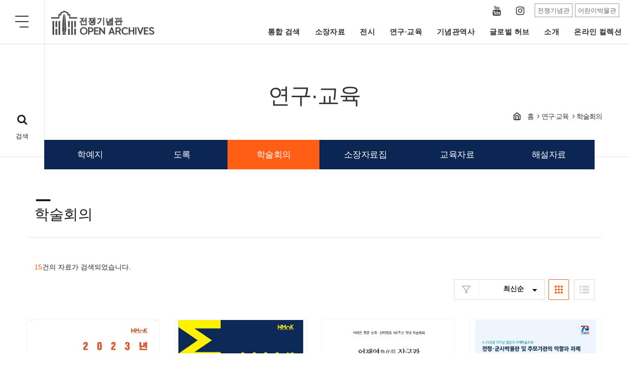

--- FILE ---
content_type: text/html;charset=UTF-8
request_url: https://archives.warmemo.or.kr:8443/rsrch/list/rsrchList.do;jsessionid=52834233CC7F1255D6464E5997ADEC20?MID=UM00022
body_size: 130582
content:




<!DOCTYPE html>
<html lang="ko">
<head>
	<meta charset="utf-8">
	<meta name="viewport" content="width=device-width, initial-scale=1.0">
	<meta http-equiv="X-UA-Compatible" content="IE=edge">
	<meta name="description" content="">
	<meta name="author" content="">
	<link rel="icon" href="/assets/images/favicon.png;jsessionid=18E4A74F71DAB62FABC5BC4678A3CB9E">
	<!-- Style for pdfObject -->
	<style>
		.pdfobject-container { height: 100rem; border: 0.2rem solid rgba(0,0,0,.1); }
	</style>

	<title></title>
	<!-- font CSS -->
	<link href="/assets/fonts/fonts.css;jsessionid=18E4A74F71DAB62FABC5BC4678A3CB9E" rel="stylesheet">
	<!-- Bootstrap v3.4.1 CSS -->
	<link href="/assets/css/bootstrap.min.css;jsessionid=18E4A74F71DAB62FABC5BC4678A3CB9E" rel="stylesheet">
	<!-- design css style -->
	<link href="/assets/css/design.css;jsessionid=18E4A74F71DAB62FABC5BC4678A3CB9E" rel="stylesheet">
	<!-- magnific popup style -->
	<link rel="stylesheet" href="/assets/css/magnific-popup.css;jsessionid=18E4A74F71DAB62FABC5BC4678A3CB9E">
	<!-- bxSlider for videoSlider -->
	<link href="/assets/css/jquery.bxslider.min.css;jsessionid=18E4A74F71DAB62FABC5BC4678A3CB9E" rel="stylesheet">
	<!-- viewer.js css -->
	<link href="/assets/js/viewerjs/dist/viewer.min.css;jsessionid=18E4A74F71DAB62FABC5BC4678A3CB9E" rel="stylesheet">

	<link href="https://vjs.zencdn.net/7.8.4/video-js.css" rel="stylesheet" />
	<!--[if lt IE 9]>
	<script src="/assets/js/html5shiv.min.js;jsessionid=18E4A74F71DAB62FABC5BC4678A3CB9E"></script>
	<script src="/assets/js/respond.min.js;jsessionid=18E4A74F71DAB62FABC5BC4678A3CB9E"></script>
	<![endif]-->

    <!-- Bootstrap core JavaScript
    ================================================== -->
    <!-- Placed at the end of the document so the pages load faster -->
    <script async src="https://www.googletagmanager.com/gtag/js?id=G-WW0M2EGDPQ"></script>
	<script>
  		window.dataLayer = window.dataLayer || [];
  		function gtag(){dataLayer.push(arguments);}
  		gtag('js', new Date());
  		gtag('config', 'G-WW0M2EGDPQ');
	</script>

    <script src="https://code.jquery.com/jquery-1.12.4.min.js" integrity="sha384-nvAa0+6Qg9clwYCGGPpDQLVpLNn0fRaROjHqs13t4Ggj3Ez50XnGQqc/r8MhnRDZ" crossorigin="anonymous"></script>
    <script>window.jQuery || document.write('<script src="/assets/js/jquery.min.js;jsessionid=18E4A74F71DAB62FABC5BC4678A3CB9E"><\/script>')</script>
    <script src="/assets/js/bootstrap.min.js;jsessionid=18E4A74F71DAB62FABC5BC4678A3CB9E"></script>
    <!-- design js -->
    <script src="/assets/js/design.js;jsessionid=18E4A74F71DAB62FABC5BC4678A3CB9E"></script>
    <!-- common js -->
    <script src="/assets/js/common.js;jsessionid=18E4A74F71DAB62FABC5BC4678A3CB9E"></script>
    <!-- sly js -->
    <script src="/assets/js/sly.min.js;jsessionid=18E4A74F71DAB62FABC5BC4678A3CB9E"></script>
    <!-- magnific Popup js -->
    <script src="/assets/js/jquery.magnific-popup.min.js;jsessionid=18E4A74F71DAB62FABC5BC4678A3CB9E"></script>
    <!-- File Download js -->
    <script src="/assets/js/jquery.fileDownload.js;jsessionid=18E4A74F71DAB62FABC5BC4678A3CB9E"></script>
    <!-- jsZip js -->
    <script src="/assets/js/jszip.min.js;jsessionid=18E4A74F71DAB62FABC5BC4678A3CB9E"></script>
    <!-- jsZip Utils js -->
    <script src="/assets/js/jszip-utils.min.js;jsessionid=18E4A74F71DAB62FABC5BC4678A3CB9E"></script>
    <!-- fileSaver js -->
    <script src="/assets/js/FileSaver.min.js;jsessionid=18E4A74F71DAB62FABC5BC4678A3CB9E"></script>
    <!-- pdfobject js -->
    <script src="/assets/js/pdfobject.min.js;jsessionid=18E4A74F71DAB62FABC5BC4678A3CB9E"></script>
    <script src="/assets/pdfjs-2.3.200-dist/build/pdf.js;jsessionid=18E4A74F71DAB62FABC5BC4678A3CB9E"></script>
    <script src="/assets/pdfjs-2.3.200-dist/web/viewer.js;jsessionid=18E4A74F71DAB62FABC5BC4678A3CB9E"></script>
    <!-- printThis.js -->
    <script src="/assets/js/printThis.js;jsessionid=18E4A74F71DAB62FABC5BC4678A3CB9E"></script>
    <!-- bxSlider for VideoSlide -->
    <script src="/assets/js/jquery.bxslider.min.js;jsessionid=18E4A74F71DAB62FABC5BC4678A3CB9E"></script>
    <!-- fitVid for reSizeVideo -->
    <script src="/assets/js/jquery.fitvids.js;jsessionid=18E4A74F71DAB62FABC5BC4678A3CB9E"></script>

    <script src="/assets/js/jquery.bpopup.js;jsessionid=18E4A74F71DAB62FABC5BC4678A3CB9E"></script>
    <!-- viewer.js  -->
	<script src="/assets/js/viewerjs/dist/viewer.min.js;jsessionid=18E4A74F71DAB62FABC5BC4678A3CB9E"></script>

	<script src="https://vjs.zencdn.net/ie8/1.1.2/videojs-ie8.min.js"></script>
</head>
<body>
    <div class="skip">
        <dl>
            <dt>바로가기메뉴</dt>
            <dd><a href="#header">주요메뉴 바로가기</a></dd>
            <dd><a href="#content">본문바로가기</a></dd>
            <dd><a href="#footer">하단메뉴 바로가기</a></dd>
        </dl>
    </div>
    <div class="wrapper">
        <!-- =========================
            Header
        =========================== -->
        <header id="header" class="header header-transparent">
            <nav class="navbar navbar-expand-lg sticky-navbar">
                <div class="container-fluid">
                    <button class="navbar-toggler btn-fullmenu-toggle" type="button">
                        <span class="menu-lines"><span></span></span>
                    </button>
                    <a class="navbar-brand" href="/index.do;jsessionid=18E4A74F71DAB62FABC5BC4678A3CB9E">
                        <img src="/assets/images/logo/logo.png;jsessionid=18E4A74F71DAB62FABC5BC4678A3CB9E" class="logo-light" alt="logo">
                        <img src="/assets/images/logo/logo_mobile.png;jsessionid=18E4A74F71DAB62FABC5BC4678A3CB9E" class="logo-dark" alt="logo">
                    </a>
                    <a href="#" class="module__btn-search"><i class="fa fa-search"></i><span>검색</span></a>
                    <div class="collapse navbar-collapse" id="mainNavigation">
                        <ul class="navbar-nav">
                            
                                
                                    <li class="nav__item"><a href="/intgsrch/intgsrchArchv.do;jsessionid=18E4A74F71DAB62FABC5BC4678A3CB9E?MID=UM00045" class="nav__item-link">통합 검색</a></li>
                                
                            
                                
                            
                                
                            
                                
                                    <li class="nav__item"><a href="/pss/media/pssMediaList.do;jsessionid=18E4A74F71DAB62FABC5BC4678A3CB9E?MID=UM00014" class="nav__item-link">소장자료</a></li>
                                
                            
                                
                            
                                
                            
                                
                            
                                
                            
                                
                            
                                
                                    <li class="nav__item"><a href="/exbi/prmn/exbiPrmnList.do;jsessionid=18E4A74F71DAB62FABC5BC4678A3CB9E?MID=UM00032" class="nav__item-link">전시</a></li>
                                
                            
                                
                            
                                
                            
                                
                            
                                
                            
                                
                            
                                
                            
                                
                            
                                
                            
                                
                            
                                
                                    <li class="nav__item"><a href="/rsrch/main/rsrchMain.do;jsessionid=18E4A74F71DAB62FABC5BC4678A3CB9E?MID=UM00004" class="nav__item-link">연구·교육</a></li>
                                
                            
                                
                            
                                
                            
                                
                            
                                
                            
                                
                            
                                
                            
                                
                                    <li class="nav__item"><a href="/hist/tme/histTmeLineList.do;jsessionid=18E4A74F71DAB62FABC5BC4678A3CB9E?MID=UM00026" class="nav__item-link">기념관역사</a></li>
                                
                            
                                
                            
                                
                            
                                
                            
                                
                            
                                
                            
                                
                            
                                
                            
                                
                                    <li class="nav__item"><a href="/glbalhub/dmstcDgtlArchv.do;jsessionid=18E4A74F71DAB62FABC5BC4678A3CB9E?MID=UM00049" class="nav__item-link">글로벌 허브</a></li>
                                
                            
                                
                            
                                
                            
                                
                            
                                
                                    <li class="nav__item"><a href="/intrdct/intrdctArchv.do;jsessionid=18E4A74F71DAB62FABC5BC4678A3CB9E?MID=UM00028" class="nav__item-link">소개</a></li>
                                
                            
                                
                            
                                
                            
                                
                            
                            <li class="nav__item"><a href="/index.do?menu=online" class="nav__item-link" id="online">온라인 컬렉션</a></li>
                        </ul>
                        <div class="navbar-modules">
                            <ul class="modules__list modules__list-social">
    
                                <li><a href="https://www.youtube.com/channel/UClEbJ_3EMk26pJ3Qun7QRMw?view_as=subscriber" target="_blank" class="module__btn-sns"><span class="icon icn-youtube">YouTube</span></a></li>
                                <li><a href="https://www.instagram.com/warmemorialofkorea" target="_blank" class="module__btn-sns"><span class="icon icn-instagram">Instagram</span></a></li>
    
                            </ul>
                            <ul class="modules__list modules__list-familysite">
                                <li><a href="https://www.warmemo.or.kr" target="_blank" class="module__btn">전쟁기념관</a></li>
                                <li><a href="https://www.warmemo.or.kr/kids" target="_blank" class="module__btn">어린이박물관</a></li>
                            </ul>
                        </div><!-- /.navbar-modules -->
                    </div><!-- /.navbar-collapse -->
                </div><!-- /.container-fluid -->
            </nav><!-- /.navabr -->
        </header><!-- /.Header -->
        <!-- ========================
           page title
        =========================== -->
        <section id="pageTitle" class="page-title"><!-- bg-overlay bg-parallax-->
            <!--div class="bg-img"><img src="/assets/images/background/subheader01.png;jsessionid=18E4A74F71DAB62FABC5BC4678A3CB9E" alt=""></div-->
            <div class="container">
                <div class="row">
                    <div class="col-sm-12">
                        <!-- title -->
                        <h1 class="pagetitle__heading">연구·교육</h1>
                        <!-- nav path -->
                        <div class="breadcrumb-wrap" aria-label="breadcrumb">
                            <ol class="breadcrumb">
                                <li class="breadcrumb-item"><a href="/index.do;jsessionid=18E4A74F71DAB62FABC5BC4678A3CB9E">홈</a></li>
                                
                                    
                                        
                                            <li class="breadcrumb-item"><a href="/rsrch/main/rsrchMain.do;jsessionid=18E4A74F71DAB62FABC5BC4678A3CB9E?MID=UM00004">연구·교육</a></li>
                                        
                                        
                                    
                                
                                    
                                        
                                        
                                            <li class="breadcrumb-item active" aria-current="page">학술회의</li>
                                        
                                    
                                
                            </ol>
                        </div><!--breadcrumb-wrap-->
                    </div><!-- /.col-xl-7 -->
                </div><!-- /.row -->
            </div><!-- /.container -->
        </section><!-- /.page-title -->
        <!-- ========================
           2,3depth sub menu
        =========================== -->
        <div class="navbar-sub">
            <div class="container">
                <!-- 2depth menu -->
                <div class="navbar-2epth-wrap clearfix">
                    <h2 class="current-2depth-title">메뉴 펼쳐보기</h2>
                    <button id="dLabelc" class="btn__menu-more btn__menu-more_1" aria-haspopup="true" aria-expanded="false"><span class="icon icn-ellipsis-h"></span></button>
                    <ul class="nav navbar-nav navbar-sub-menu navbar-sub-menu_1" aria-labelledby="dLabel">
                        
                        
                            
                        
                            
                        
                            
                        
                            
                        
                            
                        
                            
                        
                            
                        
                            
                        
                            
                        
                            
                        
                            
                        
                            
                        
                            
                        
                            
                        
                            
                        
                            
                        
                            
                        
                            
                        
                            
                        
                            
                        
                            
                                <li><a href="/rsrch/list/rsrchList.do;jsessionid=18E4A74F71DAB62FABC5BC4678A3CB9E?MID=UM00020" >학예지</a></li>
                            
                        
                            
                                <li><a href="/rsrch/list/rsrchList.do;jsessionid=18E4A74F71DAB62FABC5BC4678A3CB9E?MID=UM00021" >도록</a></li>
                            
                        
                            
                                <li><a href="/rsrch/list/rsrchList.do;jsessionid=18E4A74F71DAB62FABC5BC4678A3CB9E?MID=UM00022" class="active">학술회의</a></li>
                            
                        
                            
                                <li><a href="/rsrch/list/rsrchList.do;jsessionid=18E4A74F71DAB62FABC5BC4678A3CB9E?MID=UM00023" >소장자료집</a></li>
                            
                        
                            
                                <li><a href="/rsrch/list/rsrchList.do;jsessionid=18E4A74F71DAB62FABC5BC4678A3CB9E?MID=UM00024" >교육자료</a></li>
                            
                        
                            
                                <li><a href="/rsrch/list/rsrchList.do;jsessionid=18E4A74F71DAB62FABC5BC4678A3CB9E?MID=UM00025" >해설자료</a></li>
                            
                        
                            
                        
                            
                        
                            
                        
                            
                        
                            
                        
                            
                        
                            
                        
                            
                        
                            
                        
                            
                        
                            
                        
                            
                        
                            
                        
                            
                        
                            
                        
                            
                        
                    </ul>
                </div><!--navbar-2epth-->
                
                
                
                
                    
                
                    
                
                    
                
                    
                
                    
                
                    
                
                    
                
                    
                
                    
                
                    
                
                    
                
                    
                
                    
                
                    
                
                    
                
                    
                
                    
                
                    
                
                    
                
                    
                
                    
                
                    
                
                    
                
                    
                
                    
                
                    
                
                    
                
                    
                
                    
                
                    
                
                    
                
                    
                
                    
                
                    
                
                    
                
                    
                
                    
                
                    
                
                    
                
                    
                
                    
                
                    
                
                
                
            </div><!-- /.container -->
        </div><!--navbar-sub-->
        <!--------------------------------------------------------
        Start Contents Body
        --------------------------------------------------------->
        
	
    
    
    

    <!--------------------------------------------------------
    contents subject
    --------------------------------------------------------->
    <div class="page-header">
      <div class="container">
        <h3>학술회의</h3>
      </div><!--<!--container-->
    </div><!--tabs-wrap-->
    <!--------------------------------------------------------
    Start Contents
    --------------------------------------------------------->
    <main id="content" class="contents">
      <div class="container">
        <!-- container here --> 
        <div class="data-header-wrap">
          <div class="total-wrap">
          
          	
          	
          		<p><span>15</span>건의 자료가 검색되었습니다.</p>
          	
          
          </div>

		<div class="filter-wrap">
		  <div class="selectbox">
		    <label for="data-sort1">정렬기준</label>
		    <select class="selectbox-custom" onchange="sortOption(this)" id="data-sort1">
		      <option value="UPDT_TS"  id="recent">최신순</option>
		      <option value="REGST_TS" id="regsted">오래된 순</option>
		    </select>
		  </div>
		  <a href="javascript:void(0);" onclick="listViewChanger(this.id)" class="list-type list-album" id="listAlbum">앨범형</a>
		  <a href="javascript:void(0);" onclick="listViewChanger(this.id)"class="list-type list-list active" id="listList">목록형</a>
		</div>
		</div>

        <!--------------------------------------------------------
        Start Footer
        --------------------------------------------------------->
        <div class="row data-list-wrap listy-type01">
        <div class="row data-list-wrap" id="data-list-wrap">
          <!--Start repeat-->
          <div id="albumListArea">
          
	        <div class="col-xs-6 col-sm-3 col-md-3">
            <div class="data-wrap">
              <figure>
                <div class="figure-img">
                  <a href="/rsrch/detail/rsrchDetail.do?MID=UM00022&archvNttNo=6351" class="thumb"><img src="/common/mediaServiceView.do;jsessionid=18E4A74F71DAB62FABC5BC4678A3CB9E?uniqFileId=hZx6Ff523wxgjjwqQi3A" alt="기증자료집 II" class="img-responsive"></a>
                </div><!--/.figure-img-->
                
                <figcation class="caption">
                  <h4><a href="/rsrch/detail/rsrchDetail.do?MID=UM00022&archvNttNo=6351">2023년 정전협정 및 한미동맹 70주년 학술회의: 1953-2023년 한반도, 남북 군사관계의 과거‧현재‧미래</a></h4>
                </figcation>
                
              </figure>
              	  
            </div>
          </div>
	      
	        <div class="col-xs-6 col-sm-3 col-md-3">
            <div class="data-wrap">
              <figure>
                <div class="figure-img">
                  <a href="/rsrch/detail/rsrchDetail.do?MID=UM00022&archvNttNo=6350" class="thumb"><img src="/common/mediaServiceView.do;jsessionid=18E4A74F71DAB62FABC5BC4678A3CB9E?uniqFileId=exQXacMVdRLTCFaArAIR" alt="기증자료집 II" class="img-responsive"></a>
                </div><!--/.figure-img-->
                
                <figcation class="caption">
                  <h4><a href="/rsrch/detail/rsrchDetail.do?MID=UM00022&archvNttNo=6350">2023년 전쟁기념사업회 특별 학술회의: 전쟁 도미노, 제3차 세계대전으로 가나?</a></h4>
                </figcation>
                
              </figure>
              	  
            </div>
          </div>
	      
	        <div class="col-xs-6 col-sm-3 col-md-3">
            <div class="data-wrap">
              <figure>
                <div class="figure-img">
                  <a href="/rsrch/detail/rsrchDetail.do?MID=UM00022&archvNttNo=5574" class="thumb"><img src="/common/mediaServiceView.do;jsessionid=18E4A74F71DAB62FABC5BC4678A3CB9E?uniqFileId=immK9D0YwJTuUOiJGm9r" alt="기증자료집 II" class="img-responsive"></a>
                </div><!--/.figure-img-->
                
                <figcation class="caption">
                  <h4><a href="/rsrch/detail/rsrchDetail.do?MID=UM00022&archvNttNo=5574">어재연 장군 순국·신미양요 150주년 기념 학술회의: 어재연 장군과 신미양요의 재조명</a></h4>
                </figcation>
                
              </figure>
              	  
            </div>
          </div>
	      
	        <div class="col-xs-6 col-sm-3 col-md-3">
            <div class="data-wrap">
              <figure>
                <div class="figure-img">
                  <a href="/rsrch/detail/rsrchDetail.do?MID=UM00022&archvNttNo=4869" class="thumb"><img src="/common/mediaServiceView.do;jsessionid=18E4A74F71DAB62FABC5BC4678A3CB9E?uniqFileId=3LDKlaiZ8Yuvyfr7B4mK" alt="기증자료집 II" class="img-responsive"></a>
                </div><!--/.figure-img-->
                
                <figcation class="caption">
                  <h4><a href="/rsrch/detail/rsrchDetail.do?MID=UM00022&archvNttNo=4869">6·25전쟁 70주년 참전국 국제학술회의: 전쟁·군사박물관 및 추모기관의 역할과 과제</a></h4>
                </figcation>
                
              </figure>
              	  
            </div>
          </div>
	      
	        <div class="col-xs-6 col-sm-3 col-md-3">
            <div class="data-wrap">
              <figure>
                <div class="figure-img">
                  <a href="/rsrch/detail/rsrchDetail.do?MID=UM00022&archvNttNo=3767" class="thumb"><img src="/common/mediaServiceView.do;jsessionid=18E4A74F71DAB62FABC5BC4678A3CB9E?uniqFileId=TQf53CTquMT2a5Ljft0e" alt="기증자료집 II" class="img-responsive"></a>
                </div><!--/.figure-img-->
                
                <figcation class="caption">
                  <h4><a href="/rsrch/detail/rsrchDetail.do?MID=UM00022&archvNttNo=3767">2019년 전쟁·군사박물관 학술세미나</a></h4>
                </figcation>
                
              </figure>
              	  
            </div>
          </div>
	      
	        <div class="col-xs-6 col-sm-3 col-md-3">
            <div class="data-wrap">
              <figure>
                <div class="figure-img">
                  <a href="/rsrch/detail/rsrchDetail.do?MID=UM00022&archvNttNo=3768" class="thumb"><img src="/common/mediaServiceView.do;jsessionid=18E4A74F71DAB62FABC5BC4678A3CB9E?uniqFileId=zB0AyQ8X49goM8e0npDo" alt="기증자료집 II" class="img-responsive"></a>
                </div><!--/.figure-img-->
                
                <figcation class="caption">
                  <h4><a href="/rsrch/detail/rsrchDetail.do?MID=UM00022&archvNttNo=3768">부산전쟁사박물관 건립 관련 세미나 - 부산전쟁사박물관(가칭) 건립 의의 및 기대효과</a></h4>
                </figcation>
                
              </figure>
              	  
            </div>
          </div>
	      
	        <div class="col-xs-6 col-sm-3 col-md-3">
            <div class="data-wrap">
              <figure>
                <div class="figure-img">
                  <a href="/rsrch/detail/rsrchDetail.do?MID=UM00022&archvNttNo=3769" class="thumb"><img src="/common/mediaServiceView.do;jsessionid=18E4A74F71DAB62FABC5BC4678A3CB9E?uniqFileId=Ohmv20pndVx7hmLo7xhm" alt="기증자료집 II" class="img-responsive"></a>
                </div><!--/.figure-img-->
                
                <figcation class="caption">
                  <h4><a href="/rsrch/detail/rsrchDetail.do?MID=UM00022&archvNttNo=3769">2016년 학술회의 : 대한민국의 베트남전쟁 참전과 그 의미</a></h4>
                </figcation>
                
              </figure>
              	  
            </div>
          </div>
	      
	        <div class="col-xs-6 col-sm-3 col-md-3">
            <div class="data-wrap">
              <figure>
                <div class="figure-img">
                  <a href="/rsrch/detail/rsrchDetail.do?MID=UM00022&archvNttNo=3770" class="thumb"><img src="/common/mediaServiceView.do;jsessionid=18E4A74F71DAB62FABC5BC4678A3CB9E?uniqFileId=0cJbYB93FvtgtpZG0icO" alt="기증자료집 II" class="img-responsive"></a>
                </div><!--/.figure-img-->
                
                <figcation class="caption">
                  <h4><a href="/rsrch/detail/rsrchDetail.do?MID=UM00022&archvNttNo=3770">광복70주년 기념 학술세미나 : 항일독립전쟁의 새로운 접근</a></h4>
                </figcation>
                
              </figure>
              	  
            </div>
          </div>
	      
	        <div class="col-xs-6 col-sm-3 col-md-3">
            <div class="data-wrap">
              <figure>
                <div class="figure-img">
                  <a href="/rsrch/detail/rsrchDetail.do?MID=UM00022&archvNttNo=3771" class="thumb"><img src="/common/mediaServiceView.do;jsessionid=18E4A74F71DAB62FABC5BC4678A3CB9E?uniqFileId=pcAiAr5hLcachrsAlcDB" alt="기증자료집 II" class="img-responsive"></a>
                </div><!--/.figure-img-->
                
                <figcation class="caption">
                  <h4><a href="/rsrch/detail/rsrchDetail.do?MID=UM00022&archvNttNo=3771">전쟁기념관 개관 20주년 기념 학술세미나 :  청일·러일전쟁과 위기에 선 대한제국</a></h4>
                </figcation>
                
              </figure>
              	  
            </div>
          </div>
	      
	        <div class="col-xs-6 col-sm-3 col-md-3">
            <div class="data-wrap">
              <figure>
                <div class="figure-img">
                  <a href="/rsrch/detail/rsrchDetail.do?MID=UM00022&archvNttNo=3772" class="thumb"><img src="/common/mediaServiceView.do;jsessionid=18E4A74F71DAB62FABC5BC4678A3CB9E?uniqFileId=IdHQEPwQiUHQ5NN2cN5v" alt="기증자료집 II" class="img-responsive"></a>
                </div><!--/.figure-img-->
                
                <figcation class="caption">
                  <h4><a href="/rsrch/detail/rsrchDetail.do?MID=UM00022&archvNttNo=3772">2013년 정전 60주년 기념 학술대회 자료집 정전 60년, 과거.현재.미래</a></h4>
                </figcation>
                
              </figure>
              	  
            </div>
          </div>
	      
	        <div class="col-xs-6 col-sm-3 col-md-3">
            <div class="data-wrap">
              <figure>
                <div class="figure-img">
                  <a href="/rsrch/detail/rsrchDetail.do?MID=UM00022&archvNttNo=3775" class="thumb"><img src="/common/mediaServiceView.do;jsessionid=18E4A74F71DAB62FABC5BC4678A3CB9E?uniqFileId=ATOsVErAzvia4voYSMda" alt="기증자료집 II" class="img-responsive"></a>
                </div><!--/.figure-img-->
                
                <figcation class="caption">
                  <h4><a href="/rsrch/detail/rsrchDetail.do?MID=UM00022&archvNttNo=3775">2012년 전쟁기념관 학술회의 자료집 420년을 넘어 다시 보는 임진왜란</a></h4>
                </figcation>
                
              </figure>
              	  
            </div>
          </div>
	      
	        <div class="col-xs-6 col-sm-3 col-md-3">
            <div class="data-wrap">
              <figure>
                <div class="figure-img">
                  <a href="/rsrch/detail/rsrchDetail.do?MID=UM00022&archvNttNo=4065" class="thumb"><img src="/common/mediaServiceView.do;jsessionid=18E4A74F71DAB62FABC5BC4678A3CB9E?uniqFileId=j7NLogN5reG4riMvAGuU" alt="기증자료집 II" class="img-responsive"></a>
                </div><!--/.figure-img-->
                
                <figcation class="caption">
                  <h4><a href="/rsrch/detail/rsrchDetail.do?MID=UM00022&archvNttNo=4065">2012년 전쟁기념관 학술세미나 자료집 전쟁기념관의 호국인물 선정과 운영에 대한 종합적 고찰</a></h4>
                </figcation>
                
              </figure>
              	  
            </div>
          </div>
	      
	      </div>
	      </div>
	      </div>
          <!--End repeat-->
          
          <!-- -------------------------------------------------------------------------------------------------------- -->
	<div class="row data-list-wrap listy-type04 data-list-resedu">          
          <div class="row data-list-wrap listy-type02" id="listListArea" style="display:none">
          <!--Start repeat-->
          
          <div class="col-sm-12 col-lg-12">
            <div class="data-wrap">
              <figure>
                <div class="figure-img">
                  <a href="/rsrch/detail/rsrchDetail.do?MID=UM00022&archvNttNo=6351" class="thumb"><img src="/common/mediaServiceView.do;jsessionid=18E4A74F71DAB62FABC5BC4678A3CB9E?uniqFileId=hZx6Ff523wxgjjwqQi3A" alt="기증자료집 I" class="img-responsive"></a>
                </div><!--/.figure-img-->
                <figcation class="caption">
                  <h4><a href="/rsrch/detail/rsrchDetail.do?MID=UM00022&archvNttNo=6351">2023년 정전협정 및 한미동맹 70주년 학술회의: 1953-2023년 한반도, 남북 군사관계의 과거‧현재‧미래</a></h4>
                  <ul class="spec-list">
                    <li><span class="spec-title">페이지 수</span> <span>113 Page </span></li>
                    <li><span class="spec-title">발행기관</span> <span>전쟁기념사업회</span></li>
                    <li><span class="spec-title">발행연도</span> <span>2023년7월27일 </span></li>
                    <li><span class="spec-title">저자</span> <span>김학준, 박휘락, 한용섭, 김영호, 박상현</span></li>
                    <li>
                      <span class="spec-title">PDF 다운로드</span>
                      
                      
                      <span>
                      	<input type="hidden" class="attach_file" id="atflId0" value="PXg25mAqDTf8ARDMDktX"/>
                        <a href="javascript:void(0);" class="btn btn-info btn-add-icon btn-download" id="dl_btn0" onclick="fileDownload(0);">다운로드</a>
                      </span>
                      
                      
                      
                    </li>
                    
                    <li class="exp w-100">
                      <p></p>
                    </li>
                  </ul>
                </figcation>
              </figure>
            </div>
          </div>
          
          <div class="col-sm-12 col-lg-12">
            <div class="data-wrap">
              <figure>
                <div class="figure-img">
                  <a href="/rsrch/detail/rsrchDetail.do?MID=UM00022&archvNttNo=6350" class="thumb"><img src="/common/mediaServiceView.do;jsessionid=18E4A74F71DAB62FABC5BC4678A3CB9E?uniqFileId=exQXacMVdRLTCFaArAIR" alt="기증자료집 I" class="img-responsive"></a>
                </div><!--/.figure-img-->
                <figcation class="caption">
                  <h4><a href="/rsrch/detail/rsrchDetail.do?MID=UM00022&archvNttNo=6350">2023년 전쟁기념사업회 특별 학술회의: 전쟁 도미노, 제3차 세계대전으로 가나?</a></h4>
                  <ul class="spec-list">
                    <li><span class="spec-title">페이지 수</span> <span>78 Page </span></li>
                    <li><span class="spec-title">발행기관</span> <span>전쟁기념사업회</span></li>
                    <li><span class="spec-title">발행연도</span> <span>2023년11월10일 </span></li>
                    <li><span class="spec-title">저자</span> <span>박현도, 권주혁, 문흥호</span></li>
                    <li>
                      <span class="spec-title">PDF 다운로드</span>
                      
                      
                      <span>
                      	<input type="hidden" class="attach_file" id="atflId1" value="k4qAW7ZJHjIU8BfFHhwW"/>
                        <a href="javascript:void(0);" class="btn btn-info btn-add-icon btn-download" id="dl_btn1" onclick="fileDownload(1);">다운로드</a>
                      </span>
                      
                      
                      
                    </li>
                    
                    <li class="exp w-100">
                      <p></p>
                    </li>
                  </ul>
                </figcation>
              </figure>
            </div>
          </div>
          
          <div class="col-sm-12 col-lg-12">
            <div class="data-wrap">
              <figure>
                <div class="figure-img">
                  <a href="/rsrch/detail/rsrchDetail.do?MID=UM00022&archvNttNo=5574" class="thumb"><img src="/common/mediaServiceView.do;jsessionid=18E4A74F71DAB62FABC5BC4678A3CB9E?uniqFileId=immK9D0YwJTuUOiJGm9r" alt="기증자료집 I" class="img-responsive"></a>
                </div><!--/.figure-img-->
                <figcation class="caption">
                  <h4><a href="/rsrch/detail/rsrchDetail.do?MID=UM00022&archvNttNo=5574">어재연 장군 순국·신미양요 150주년 기념 학술회의: 어재연 장군과 신미양요의 재조명</a></h4>
                  <ul class="spec-list">
                    <li><span class="spec-title">페이지 수</span> <span> Page </span></li>
                    <li><span class="spec-title">발행기관</span> <span>전쟁기념관</span></li>
                    <li><span class="spec-title">발행연도</span> <span>2021년5월14일 </span></li>
                    <li><span class="spec-title">저자</span> <span>전쟁기념관 학예부</span></li>
                    <li>
                      <span class="spec-title">PDF 다운로드</span>
                      
                      
                      <span>
                      	<input type="hidden" class="attach_file" id="atflId2" value="oMnRkWmPCacncRTi2Yg6"/>
                        <a href="javascript:void(0);" class="btn btn-info btn-add-icon btn-download" id="dl_btn2" onclick="fileDownload(2);">다운로드</a>
                      </span>
                      
                      
                      
                    </li>
                    
                    <li class="exp w-100">
                      <p></p>
                    </li>
                  </ul>
                </figcation>
              </figure>
            </div>
          </div>
          
          <div class="col-sm-12 col-lg-12">
            <div class="data-wrap">
              <figure>
                <div class="figure-img">
                  <a href="/rsrch/detail/rsrchDetail.do?MID=UM00022&archvNttNo=4869" class="thumb"><img src="/common/mediaServiceView.do;jsessionid=18E4A74F71DAB62FABC5BC4678A3CB9E?uniqFileId=3LDKlaiZ8Yuvyfr7B4mK" alt="기증자료집 I" class="img-responsive"></a>
                </div><!--/.figure-img-->
                <figcation class="caption">
                  <h4><a href="/rsrch/detail/rsrchDetail.do?MID=UM00022&archvNttNo=4869">6·25전쟁 70주년 참전국 국제학술회의: 전쟁·군사박물관 및 추모기관의 역할과 과제</a></h4>
                  <ul class="spec-list">
                    <li><span class="spec-title">페이지 수</span> <span>145 Page </span></li>
                    <li><span class="spec-title">발행기관</span> <span>전쟁기념관</span></li>
                    <li><span class="spec-title">발행연도</span> <span>2020년11월18일 </span></li>
                    <li><span class="spec-title">저자</span> <span>전쟁기념관 학예부</span></li>
                    <li>
                      <span class="spec-title">PDF 다운로드</span>
                      
                      
                      <span>
                      	<input type="hidden" class="attach_file" id="atflId3" value="vPNeU3j56DsYeV9uiaHW"/>
                        <a href="javascript:void(0);" class="btn btn-info btn-add-icon btn-download" id="dl_btn3" onclick="fileDownload(3);">다운로드</a>
                      </span>
                      
                      
                      
                    </li>
                    
                    <li class="exp w-100">
                      <p></p>
                    </li>
                  </ul>
                </figcation>
              </figure>
            </div>
          </div>
          
          <div class="col-sm-12 col-lg-12">
            <div class="data-wrap">
              <figure>
                <div class="figure-img">
                  <a href="/rsrch/detail/rsrchDetail.do?MID=UM00022&archvNttNo=3767" class="thumb"><img src="/common/mediaServiceView.do;jsessionid=18E4A74F71DAB62FABC5BC4678A3CB9E?uniqFileId=TQf53CTquMT2a5Ljft0e" alt="기증자료집 I" class="img-responsive"></a>
                </div><!--/.figure-img-->
                <figcation class="caption">
                  <h4><a href="/rsrch/detail/rsrchDetail.do?MID=UM00022&archvNttNo=3767">2019년 전쟁·군사박물관 학술세미나</a></h4>
                  <ul class="spec-list">
                    <li><span class="spec-title">페이지 수</span> <span>111 Page </span></li>
                    <li><span class="spec-title">발행기관</span> <span>전쟁기념관</span></li>
                    <li><span class="spec-title">발행연도</span> <span>2019 </span></li>
                    <li><span class="spec-title">저자</span> <span></span></li>
                    <li>
                      <span class="spec-title">PDF 다운로드</span>
                      
                      
                      
                      	원문 다운로드 불가.
                      
                      
                    </li>
                    
                    <li class="exp w-100">
                      <p></p>
                    </li>
                  </ul>
                </figcation>
              </figure>
            </div>
          </div>
          
          <div class="col-sm-12 col-lg-12">
            <div class="data-wrap">
              <figure>
                <div class="figure-img">
                  <a href="/rsrch/detail/rsrchDetail.do?MID=UM00022&archvNttNo=3768" class="thumb"><img src="/common/mediaServiceView.do;jsessionid=18E4A74F71DAB62FABC5BC4678A3CB9E?uniqFileId=zB0AyQ8X49goM8e0npDo" alt="기증자료집 I" class="img-responsive"></a>
                </div><!--/.figure-img-->
                <figcation class="caption">
                  <h4><a href="/rsrch/detail/rsrchDetail.do?MID=UM00022&archvNttNo=3768">부산전쟁사박물관 건립 관련 세미나 - 부산전쟁사박물관(가칭) 건립 의의 및 기대효과</a></h4>
                  <ul class="spec-list">
                    <li><span class="spec-title">페이지 수</span> <span>84 Page </span></li>
                    <li><span class="spec-title">발행기관</span> <span>전쟁기념관</span></li>
                    <li><span class="spec-title">발행연도</span> <span>2017 </span></li>
                    <li><span class="spec-title">저자</span> <span></span></li>
                    <li>
                      <span class="spec-title">PDF 다운로드</span>
                      
                      
                      
                      	원문 다운로드 불가.
                      
                      
                    </li>
                    
                    <li class="exp w-100">
                      <p></p>
                    </li>
                  </ul>
                </figcation>
              </figure>
            </div>
          </div>
          
          <div class="col-sm-12 col-lg-12">
            <div class="data-wrap">
              <figure>
                <div class="figure-img">
                  <a href="/rsrch/detail/rsrchDetail.do?MID=UM00022&archvNttNo=3769" class="thumb"><img src="/common/mediaServiceView.do;jsessionid=18E4A74F71DAB62FABC5BC4678A3CB9E?uniqFileId=Ohmv20pndVx7hmLo7xhm" alt="기증자료집 I" class="img-responsive"></a>
                </div><!--/.figure-img-->
                <figcation class="caption">
                  <h4><a href="/rsrch/detail/rsrchDetail.do?MID=UM00022&archvNttNo=3769">2016년 학술회의 : 대한민국의 베트남전쟁 참전과 그 의미</a></h4>
                  <ul class="spec-list">
                    <li><span class="spec-title">페이지 수</span> <span>145 Page </span></li>
                    <li><span class="spec-title">발행기관</span> <span>전쟁기념관</span></li>
                    <li><span class="spec-title">발행연도</span> <span>2016 </span></li>
                    <li><span class="spec-title">저자</span> <span>최용호, 도미엔, 호티롱안, 신종태 이상 논문 수록자 김정엽, 김상현, 이신재, 이서영 이상 토론문 수록자 이영계, 개회사 수록자</span></li>
                    <li>
                      <span class="spec-title">PDF 다운로드</span>
                      
                      
                      
                      	원문 다운로드 불가.
                      
                      
                    </li>
                    
                    <li class="exp w-100">
                      <p></p>
                    </li>
                  </ul>
                </figcation>
              </figure>
            </div>
          </div>
          
          <div class="col-sm-12 col-lg-12">
            <div class="data-wrap">
              <figure>
                <div class="figure-img">
                  <a href="/rsrch/detail/rsrchDetail.do?MID=UM00022&archvNttNo=3770" class="thumb"><img src="/common/mediaServiceView.do;jsessionid=18E4A74F71DAB62FABC5BC4678A3CB9E?uniqFileId=0cJbYB93FvtgtpZG0icO" alt="기증자료집 I" class="img-responsive"></a>
                </div><!--/.figure-img-->
                <figcation class="caption">
                  <h4><a href="/rsrch/detail/rsrchDetail.do?MID=UM00022&archvNttNo=3770">광복70주년 기념 학술세미나 : 항일독립전쟁의 새로운 접근</a></h4>
                  <ul class="spec-list">
                    <li><span class="spec-title">페이지 수</span> <span>175 Page </span></li>
                    <li><span class="spec-title">발행기관</span> <span>전쟁기념관</span></li>
                    <li><span class="spec-title">발행연도</span> <span>2015 </span></li>
                    <li><span class="spec-title">저자</span> <span>전쟁기념관</span></li>
                    <li>
                      <span class="spec-title">PDF 다운로드</span>
                      
                      
                      
                      	원문 다운로드 불가.
                      
                      
                    </li>
                    
                    <li class="exp w-100">
                      <p></p>
                    </li>
                  </ul>
                </figcation>
              </figure>
            </div>
          </div>
          
          <div class="col-sm-12 col-lg-12">
            <div class="data-wrap">
              <figure>
                <div class="figure-img">
                  <a href="/rsrch/detail/rsrchDetail.do?MID=UM00022&archvNttNo=3771" class="thumb"><img src="/common/mediaServiceView.do;jsessionid=18E4A74F71DAB62FABC5BC4678A3CB9E?uniqFileId=pcAiAr5hLcachrsAlcDB" alt="기증자료집 I" class="img-responsive"></a>
                </div><!--/.figure-img-->
                <figcation class="caption">
                  <h4><a href="/rsrch/detail/rsrchDetail.do?MID=UM00022&archvNttNo=3771">전쟁기념관 개관 20주년 기념 학술세미나 :  청일·러일전쟁과 위기에 선 대한제국</a></h4>
                  <ul class="spec-list">
                    <li><span class="spec-title">페이지 수</span> <span>196 Page </span></li>
                    <li><span class="spec-title">발행기관</span> <span>전쟁기념관</span></li>
                    <li><span class="spec-title">발행연도</span> <span>2014 </span></li>
                    <li><span class="spec-title">저자</span> <span>전쟁기념관</span></li>
                    <li>
                      <span class="spec-title">PDF 다운로드</span>
                      
                      
                      
                      	원문 다운로드 불가.
                      
                      
                    </li>
                    
                    <li class="exp w-100">
                      <p></p>
                    </li>
                  </ul>
                </figcation>
              </figure>
            </div>
          </div>
          
          <div class="col-sm-12 col-lg-12">
            <div class="data-wrap">
              <figure>
                <div class="figure-img">
                  <a href="/rsrch/detail/rsrchDetail.do?MID=UM00022&archvNttNo=3772" class="thumb"><img src="/common/mediaServiceView.do;jsessionid=18E4A74F71DAB62FABC5BC4678A3CB9E?uniqFileId=IdHQEPwQiUHQ5NN2cN5v" alt="기증자료집 I" class="img-responsive"></a>
                </div><!--/.figure-img-->
                <figcation class="caption">
                  <h4><a href="/rsrch/detail/rsrchDetail.do?MID=UM00022&archvNttNo=3772">2013년 정전 60주년 기념 학술대회 자료집 정전 60년, 과거.현재.미래</a></h4>
                  <ul class="spec-list">
                    <li><span class="spec-title">페이지 수</span> <span>165 Page </span></li>
                    <li><span class="spec-title">발행기관</span> <span>전쟁기념관</span></li>
                    <li><span class="spec-title">발행연도</span> <span>2013 </span></li>
                    <li><span class="spec-title">저자</span> <span></span></li>
                    <li>
                      <span class="spec-title">PDF 다운로드</span>
                      
                      
                      
                      	원문 다운로드 불가.
                      
                      
                    </li>
                    
                    <li class="exp w-100">
                      <p></p>
                    </li>
                  </ul>
                </figcation>
              </figure>
            </div>
          </div>
          
          <div class="col-sm-12 col-lg-12">
            <div class="data-wrap">
              <figure>
                <div class="figure-img">
                  <a href="/rsrch/detail/rsrchDetail.do?MID=UM00022&archvNttNo=3775" class="thumb"><img src="/common/mediaServiceView.do;jsessionid=18E4A74F71DAB62FABC5BC4678A3CB9E?uniqFileId=ATOsVErAzvia4voYSMda" alt="기증자료집 I" class="img-responsive"></a>
                </div><!--/.figure-img-->
                <figcation class="caption">
                  <h4><a href="/rsrch/detail/rsrchDetail.do?MID=UM00022&archvNttNo=3775">2012년 전쟁기념관 학술회의 자료집 420년을 넘어 다시 보는 임진왜란</a></h4>
                  <ul class="spec-list">
                    <li><span class="spec-title">페이지 수</span> <span>120 Page </span></li>
                    <li><span class="spec-title">발행기관</span> <span>전쟁기념관</span></li>
                    <li><span class="spec-title">발행연도</span> <span>2012 </span></li>
                    <li><span class="spec-title">저자</span> <span></span></li>
                    <li>
                      <span class="spec-title">PDF 다운로드</span>
                      
                      
                      
                      	원문 다운로드 불가.
                      
                      
                    </li>
                    
                    <li class="exp w-100">
                      <p></p>
                    </li>
                  </ul>
                </figcation>
              </figure>
            </div>
          </div>
          
          <div class="col-sm-12 col-lg-12">
            <div class="data-wrap">
              <figure>
                <div class="figure-img">
                  <a href="/rsrch/detail/rsrchDetail.do?MID=UM00022&archvNttNo=4065" class="thumb"><img src="/common/mediaServiceView.do;jsessionid=18E4A74F71DAB62FABC5BC4678A3CB9E?uniqFileId=j7NLogN5reG4riMvAGuU" alt="기증자료집 I" class="img-responsive"></a>
                </div><!--/.figure-img-->
                <figcation class="caption">
                  <h4><a href="/rsrch/detail/rsrchDetail.do?MID=UM00022&archvNttNo=4065">2012년 전쟁기념관 학술세미나 자료집 전쟁기념관의 호국인물 선정과 운영에 대한 종합적 고찰</a></h4>
                  <ul class="spec-list">
                    <li><span class="spec-title">페이지 수</span> <span>91 Page </span></li>
                    <li><span class="spec-title">발행기관</span> <span>전쟁기념관</span></li>
                    <li><span class="spec-title">발행연도</span> <span>2012 </span></li>
                    <li><span class="spec-title">저자</span> <span></span></li>
                    <li>
                      <span class="spec-title">PDF 다운로드</span>
                      
                      
                      
                      	원문 다운로드 불가.
                      
                      
                    </li>
                    
                    <li class="exp w-100">
                      <p></p>
                    </li>
                  </ul>
                </figcation>
              </figure>
            </div>
          </div>
          
          </div>
          <!--End repeat-->
        </div><!--end .row.data-list-wrap-->
        
		<div class="pagination-wrap">
          <nav aria-label="Page navigation">
            <ul class="pagination">
              <li><a href="javascript:void(0);" class="current">1</a></li><li><a href="javascript:void(0);" onclick="fnGoPage(2); return false;">2</a></li>

            </ul>
          </nav>
        </div><!--pagination-wrap-->
      <!-- //.end container here-->
      </div>
      <!-- //.end container here-->
    </main><!-- /.contents -->
    
		<script type="text/javascript">
			function getParameterByName(name) {
		      name = name.replace(/[\[]/, "\\[").replace(/[\]]/, "\\]");
		      var regex = new RegExp("[\\?&]" + name + "=([^&#]*)"),
		             results = regex.exec(location.search);
		      return results == null ? "" : decodeURIComponent(results[1].replace(/\+/g, " "));
		 	}
			
			function listViewChanger(id) {
				var mid = getParameterByName("MID");
				var sortOption = getParameterByName("sortOption");
				var pageNum = getParameterByName("pageIndex");
				
				if(pageNum == ""){
					pageNum = 1;
				}
				
				if (id == "listList") {
					var listViewTp = "10";
					var redirectUrl = "/rsrch/list/rsrchList.do?MID=" + mid + "&sortOption="+sortOption+"&listViewTp=" + listViewTp+"&pageIndex="+pageNum;
				} else {
					var listViewTp = "20";
					var redirectUrl = "/rsrch/list/rsrchList.do?MID=" + mid + "&sortOption="+sortOption+"&listViewTp=" + listViewTp+"&pageIndex="+pageNum;
				}
				
				
				
				window.location.href = redirectUrl;
			}
			
			function sortOption(obj){
				var sortOption = obj.value;
				var mid = getParameterByName("MID");
				var ctgryClfcCd = getParameterByName("ctgryClfcCd");
				var sortParameter = getParameterByName("sortOrder");
				var listViewTp = getParameterByName("listViewTp");
				
				if(ctgryClfcCd == ""){
					var redirectUrl = "/rsrch/list/rsrchList.do?MID="+mid+"&listViewTp="+listViewTp+"&sortOption="+sortOption;
				} else {
					var redirectUrl = "/rsrch/list/rsrchList.do?MID="+mid+"&listViewTp="+listViewTp+"&ctgryClfcCd="+ctgryClfcCd+"&sortOption="+sortOption;
				}
				window.location.href=redirectUrl;
			}
			
			function fnGoPage(_page) {
				var listViewTp = getParameterByName("listViewTp");
				var sortOption = getParameterByName("sortOption")
				ComUtil.location("?MID=UM00022" + "&listViewTp=" + listViewTp + "&sortOption=" + sortOption + "&pageIndex=".concat(_page));
			}
			
			function fileDownload(index){
				var atflId = $('#atflId' + index).val();
				$.fileDownload("/common/pdfDownload.do?uniqFileId=" + atflId, {
					httpMethod: "POST",
					successCallback: function(){
					},
					failCallback: function(){
						alert('다운로드 실패했습니다. 파일위치를 확인하십시오.');
					} 
				});
			}
			$(document).ready(function() {
				var listViewTp = getParameterByName("listViewTp");
				var sortOption = getParameterByName("sortOption");
				
				if (listViewTp == "10") {
					$("#albumListArea").hide();
					$("#listListArea").show();
					document.getElementById("listAlbum").className = "list-type list-album";
					document.getElementById("listList").className += " active";
				} else {
					$("#listListArea").hide();
					$("#albumListArea").show();
					document.getElementById("listList").className = "list-type list-list";
					document.getElementById("listAlbum").className += " active";
				}
				if(sortOption == "UPDT_TS"){
					$('#data-sort1 option[value=UPDT_TS]').attr('selected','selected');
					$("#data-sort1").siblings('label').text($("#data-sort1").children('option:selected').text());
				} else if(sortOption == "REGST_TS"){
					$('#data-sort1 option[value=REGST_TS]').attr('selected','selected');
					$("#data-sort1").siblings('label').text($("#data-sort1").children('option:selected').text());
				} else {
					$('#data-sort1 option[value=UPDT_TS]').attr('selected','selected');
					$("#data-sort1").siblings('label').text($("#data-sort1").children('option:selected').text());
				}
			});
		</script>
  
        <!--------------------------------------------------------
        End Contents Body
        --------------------------------------------------------->
        <!--------------------------------------------------------
        Start Footer
        --------------------------------------------------------->
        <div id="footer" class="footer-bottom">
            <div class="container">
                <ul class="footer-nav cleafix">
                    
                    
                        
                            <li>
                                <a href="/intgsrch/intgsrchArchv.do;jsessionid=18E4A74F71DAB62FABC5BC4678A3CB9E?MID=UM00045">통합 검색</a>
                                <ul class="sub-menu">
                                    
                                    
                                        
                                    
                                        
                                            <li><a href="/intgsrch/intgsrchArchv.do;jsessionid=18E4A74F71DAB62FABC5BC4678A3CB9E?MID=UM00045">아카이브 검색</a></li>
                                        
                                    
                                        
                                            <li><a href="/intgsrch/intgsrchDrctry.do;jsessionid=18E4A74F71DAB62FABC5BC4678A3CB9E?MID=UM00046">디렉토리 검색</a></li>
                                        
                                    
                                        
                                    
                                        
                                    
                                        
                                    
                                        
                                    
                                        
                                    
                                        
                                    
                                        
                                    
                                        
                                    
                                        
                                    
                                        
                                    
                                        
                                    
                                        
                                    
                                        
                                    
                                        
                                    
                                        
                                    
                                        
                                    
                                        
                                    
                                        
                                    
                                        
                                    
                                        
                                    
                                        
                                    
                                        
                                    
                                        
                                    
                                        
                                    
                                        
                                    
                                        
                                    
                                        
                                    
                                        
                                    
                                        
                                    
                                        
                                    
                                        
                                    
                                        
                                    
                                        
                                    
                                        
                                    
                                        
                                    
                                        
                                    
                                        
                                    
                                        
                                    
                                        
                                    
                                </ul>
                            </li>
                        
                    
                        
                    
                        
                    
                        
                            <li>
                                <a href="/pss/media/pssMediaList.do;jsessionid=18E4A74F71DAB62FABC5BC4678A3CB9E?MID=UM00014">소장자료</a>
                                <ul class="sub-menu">
                                    
                                    
                                        
                                    
                                        
                                    
                                        
                                    
                                        
                                    
                                        
                                            <li><a href="/pss/media/pssMediaList.do;jsessionid=18E4A74F71DAB62FABC5BC4678A3CB9E?MID=UM00014">사진/필름</a></li>
                                        
                                    
                                        
                                            <li><a href="/pss/video/pssVideoList.do;jsessionid=18E4A74F71DAB62FABC5BC4678A3CB9E?MID=UM00030">영상/음원</a></li>
                                        
                                    
                                        
                                            <li><a href="/pss/media/pssMediaList.do;jsessionid=18E4A74F71DAB62FABC5BC4678A3CB9E?MID=UM00015">유물일반</a></li>
                                        
                                    
                                        
                                            <li><a href="/pss/prsn/pssPrsnList.do;jsessionid=18E4A74F71DAB62FABC5BC4678A3CB9E?MID=UM00016">인물</a></li>
                                        
                                    
                                        
                                            <li><a href="/pss/interview/pssInterviewList.do;jsessionid=18E4A74F71DAB62FABC5BC4678A3CB9E?MID=UM00017">구술자료</a></li>
                                        
                                    
                                        
                                    
                                        
                                    
                                        
                                    
                                        
                                    
                                        
                                    
                                        
                                    
                                        
                                    
                                        
                                    
                                        
                                    
                                        
                                    
                                        
                                    
                                        
                                    
                                        
                                    
                                        
                                    
                                        
                                    
                                        
                                    
                                        
                                    
                                        
                                    
                                        
                                    
                                        
                                    
                                        
                                    
                                        
                                    
                                        
                                    
                                        
                                    
                                        
                                    
                                        
                                    
                                        
                                    
                                        
                                    
                                        
                                    
                                        
                                    
                                        
                                    
                                        
                                    
                                        
                                    
                                </ul>
                            </li>
                        
                    
                        
                    
                        
                    
                        
                    
                        
                    
                        
                    
                        
                            <li>
                                <a href="/exbi/prmn/exbiPrmnList.do;jsessionid=18E4A74F71DAB62FABC5BC4678A3CB9E?MID=UM00032">전시</a>
                                <ul class="sub-menu">
                                    
                                    
                                        
                                    
                                        
                                    
                                        
                                    
                                        
                                    
                                        
                                    
                                        
                                    
                                        
                                    
                                        
                                    
                                        
                                    
                                        
                                    
                                        
                                            <li><a href="/exbi/prmn/exbiPrmnList.do;jsessionid=18E4A74F71DAB62FABC5BC4678A3CB9E?MID=UM00032">상설전시</a></li>
                                        
                                    
                                        
                                    
                                        
                                    
                                        
                                    
                                        
                                    
                                        
                                    
                                        
                                    
                                        
                                    
                                        
                                            <li><a href="/exbi/spcl/exbiSpclList.do;jsessionid=18E4A74F71DAB62FABC5BC4678A3CB9E?MID=UM00019">특별전시</a></li>
                                        
                                    
                                        
                                    
                                        
                                    
                                        
                                    
                                        
                                    
                                        
                                    
                                        
                                    
                                        
                                    
                                        
                                    
                                        
                                    
                                        
                                    
                                        
                                    
                                        
                                    
                                        
                                    
                                        
                                    
                                        
                                    
                                        
                                    
                                        
                                    
                                        
                                    
                                        
                                    
                                        
                                    
                                        
                                    
                                        
                                    
                                        
                                    
                                </ul>
                            </li>
                        
                    
                        
                    
                        
                    
                        
                    
                        
                    
                        
                    
                        
                    
                        
                    
                        
                    
                        
                    
                        
                            <li>
                                <a href="/rsrch/main/rsrchMain.do;jsessionid=18E4A74F71DAB62FABC5BC4678A3CB9E?MID=UM00004">연구·교육</a>
                                <ul class="sub-menu">
                                    
                                    
                                        
                                    
                                        
                                    
                                        
                                    
                                        
                                    
                                        
                                    
                                        
                                    
                                        
                                    
                                        
                                    
                                        
                                    
                                        
                                    
                                        
                                    
                                        
                                    
                                        
                                    
                                        
                                    
                                        
                                    
                                        
                                    
                                        
                                    
                                        
                                    
                                        
                                    
                                        
                                    
                                        
                                            <li><a href="/rsrch/list/rsrchList.do;jsessionid=18E4A74F71DAB62FABC5BC4678A3CB9E?MID=UM00020">학예지</a></li>
                                        
                                    
                                        
                                            <li><a href="/rsrch/list/rsrchList.do;jsessionid=18E4A74F71DAB62FABC5BC4678A3CB9E?MID=UM00021">도록</a></li>
                                        
                                    
                                        
                                            <li><a href="/rsrch/list/rsrchList.do;jsessionid=18E4A74F71DAB62FABC5BC4678A3CB9E?MID=UM00022">학술회의</a></li>
                                        
                                    
                                        
                                            <li><a href="/rsrch/list/rsrchList.do;jsessionid=18E4A74F71DAB62FABC5BC4678A3CB9E?MID=UM00023">소장자료집</a></li>
                                        
                                    
                                        
                                            <li><a href="/rsrch/list/rsrchList.do;jsessionid=18E4A74F71DAB62FABC5BC4678A3CB9E?MID=UM00024">교육자료</a></li>
                                        
                                    
                                        
                                            <li><a href="/rsrch/list/rsrchList.do;jsessionid=18E4A74F71DAB62FABC5BC4678A3CB9E?MID=UM00025">해설자료</a></li>
                                        
                                    
                                        
                                    
                                        
                                    
                                        
                                    
                                        
                                    
                                        
                                    
                                        
                                    
                                        
                                    
                                        
                                    
                                        
                                    
                                        
                                    
                                        
                                    
                                        
                                    
                                        
                                    
                                        
                                    
                                        
                                    
                                        
                                    
                                </ul>
                            </li>
                        
                    
                        
                    
                        
                    
                        
                    
                        
                    
                        
                    
                        
                    
                        
                            <li>
                                <a href="/hist/tme/histTmeLineList.do;jsessionid=18E4A74F71DAB62FABC5BC4678A3CB9E?MID=UM00026">기념관역사</a>
                                <ul class="sub-menu">
                                    
                                    
                                        
                                    
                                        
                                    
                                        
                                    
                                        
                                    
                                        
                                    
                                        
                                    
                                        
                                    
                                        
                                    
                                        
                                    
                                        
                                    
                                        
                                    
                                        
                                    
                                        
                                    
                                        
                                    
                                        
                                    
                                        
                                    
                                        
                                    
                                        
                                    
                                        
                                    
                                        
                                    
                                        
                                    
                                        
                                    
                                        
                                    
                                        
                                    
                                        
                                    
                                        
                                    
                                        
                                    
                                        
                                            <li><a href="/hist/tme/histTmeLineList.do;jsessionid=18E4A74F71DAB62FABC5BC4678A3CB9E?MID=UM00026">타임라인</a></li>
                                        
                                    
                                        
                                            <li><a href="/hist/event/histEventMain.do;jsessionid=18E4A74F71DAB62FABC5BC4678A3CB9E?MID=UM00027">행사이야기</a></li>
                                        
                                    
                                        
                                    
                                        
                                    
                                        
                                    
                                        
                                    
                                        
                                    
                                        
                                    
                                        
                                    
                                        
                                    
                                        
                                    
                                        
                                    
                                        
                                    
                                        
                                    
                                        
                                    
                                </ul>
                            </li>
                        
                    
                        
                    
                        
                    
                        
                    
                        
                    
                        
                    
                        
                    
                        
                    
                        
                            <li>
                                <a href="/glbalhub/dmstcDgtlArchv.do;jsessionid=18E4A74F71DAB62FABC5BC4678A3CB9E?MID=UM00049">글로벌 허브</a>
                                <ul class="sub-menu">
                                    
                                    
                                        
                                    
                                        
                                    
                                        
                                    
                                        
                                    
                                        
                                    
                                        
                                    
                                        
                                    
                                        
                                    
                                        
                                    
                                        
                                    
                                        
                                    
                                        
                                    
                                        
                                    
                                        
                                    
                                        
                                    
                                        
                                    
                                        
                                    
                                        
                                    
                                        
                                    
                                        
                                    
                                        
                                    
                                        
                                    
                                        
                                    
                                        
                                    
                                        
                                    
                                        
                                    
                                        
                                    
                                        
                                    
                                        
                                    
                                        
                                    
                                        
                                    
                                        
                                    
                                        
                                    
                                        
                                    
                                        
                                    
                                        
                                            <li><a href="/glbalhub/dmstcDgtlArchv.do;jsessionid=18E4A74F71DAB62FABC5BC4678A3CB9E?MID=UM00049">아카이브 협력망</a></li>
                                        
                                    
                                        
                                            <li><a href="/glbalhub/ovseaDgtlArchv.do;jsessionid=18E4A74F71DAB62FABC5BC4678A3CB9E?MID=UM00050">Archives & Museum</a></li>
                                        
                                    
                                        
                                            <li><a href="/glbalhub/warMryfrCorprNet.do;jsessionid=18E4A74F71DAB62FABC5BC4678A3CB9E?MID=UM00051">전쟁·군사박물관 협력망</a></li>
                                        
                                    
                                        
                                    
                                        
                                    
                                        
                                    
                                        
                                    
                                </ul>
                            </li>
                        
                    
                        
                    
                        
                    
                        
                    
                        
                            <li>
                                <a href="/intrdct/intrdctArchv.do;jsessionid=18E4A74F71DAB62FABC5BC4678A3CB9E?MID=UM00028">소개</a>
                                <ul class="sub-menu">
                                    
                                    
                                        
                                    
                                        
                                    
                                        
                                    
                                        
                                    
                                        
                                    
                                        
                                    
                                        
                                    
                                        
                                    
                                        
                                    
                                        
                                    
                                        
                                    
                                        
                                    
                                        
                                    
                                        
                                    
                                        
                                    
                                        
                                    
                                        
                                    
                                        
                                    
                                        
                                    
                                        
                                    
                                        
                                    
                                        
                                    
                                        
                                    
                                        
                                    
                                        
                                    
                                        
                                    
                                        
                                    
                                        
                                    
                                        
                                    
                                        
                                    
                                        
                                    
                                        
                                    
                                        
                                    
                                        
                                    
                                        
                                    
                                        
                                    
                                        
                                    
                                        
                                    
                                        
                                    
                                        
                                            <li><a href="/intrdct/intrdctArchv.do;jsessionid=18E4A74F71DAB62FABC5BC4678A3CB9E?MID=UM00028">아카이브 소개</a></li>
                                        
                                    
                                        
                                            <li><a href="/intrdct/intrdctUseMth.do;jsessionid=18E4A74F71DAB62FABC5BC4678A3CB9E?MID=UM00029">서비스 이용 방법</a></li>
                                        
                                    
                                        
                                            <li><a href="/intrdct/askCntrData.do;jsessionid=18E4A74F71DAB62FABC5BC4678A3CB9E?MID=UM00047">자료 기증 문의</a></li>
                                        
                                    
                                </ul>
                            </li>
                        
                    
                        
                    
                        
                    
                        
                    
                    <li><a target="_blank" href="https://artsandculture.google.com/partner/war-memorial-of-korea?hl=ko" class="nav__item-link">Google Arts & Culture</a></li>
                </ul>
            </div>
        </div><!--footer-bottom-->
        <footer>
            <div class="container-fluid">
                <div class="logo">
                    <a href="/index.do;jsessionid=18E4A74F71DAB62FABC5BC4678A3CB9E"><img src="/assets/images/logo/logo_footer.png;jsessionid=18E4A74F71DAB62FABC5BC4678A3CB9E" alt="전쟁기념관"></a>
                </div>
                <div class="copyright">
                    <address>
                    04353 서울특별시 용산구 이태원로 29(용산동 1가 8번지)<br>
                    Tel : <a href="tel:02-709-3114">02-709-3224~5 (아카이브 담당자)</a> / Fax : 02-709-3100<br>
                    법인명 : 전쟁기념사업회 / 대표자 : 백승주 / 등록번호 : 106-82-30943
                    </address>
                    <p>© 2020 The War Memorial of Korea All rights reserved.</p>
                </div>
                <ul class="family-site">
                    <li><a href="https://www.warmemo.or.kr" target="_blank"><img src="/assets/images/icons/icon_warmuseum.png;jsessionid=18E4A74F71DAB62FABC5BC4678A3CB9E" alt="전쟁기념관"> 전쟁기념관</a></li>
                    <li><a href="https://www.warmemo.or.kr/kids" target="_blank"><img src="/assets/images/icons/icn_child_museum.png;jsessionid=18E4A74F71DAB62FABC5BC4678A3CB9E" alt="어린이박물관"> 어린이박물관</a></li>
                	<li><img src="/assets/images/common/img_opentype01.jpg" alt="공공누리 공공저작물 자유이용허락" style="height:40px"/></li>
            
                </ul>
            </div>
        </footer>
        <button id="scrollTopBtn"><i class="fa fa-long-arrow-up"></i></button>
        <!--------------------------------------------------------
        Start Full Menu
        --------------------------------------------------------->
        <div class="fullmenu-wrap toggle-layer-wrap" tabindex="0" data-focus="fullmenu-wrap" data-focus-prev="btn-toggle-layer">
            <div class="container-fluid">
                <ul class="fullmenu-nav">
                    
                    
                        
                            <li>
                                <a href="/intgsrch/intgsrchArchv.do;jsessionid=18E4A74F71DAB62FABC5BC4678A3CB9E?MID=UM00045">통합 검색</a>
                                <ul class="sub-menu">
                                    
                                    
                                        
                                    
                                        
                                            <li><a href="/intgsrch/intgsrchArchv.do;jsessionid=18E4A74F71DAB62FABC5BC4678A3CB9E?MID=UM00045">아카이브 검색</a></li>
                                        
                                    
                                        
                                            <li><a href="/intgsrch/intgsrchDrctry.do;jsessionid=18E4A74F71DAB62FABC5BC4678A3CB9E?MID=UM00046">디렉토리 검색</a></li>
                                        
                                    
                                        
                                    
                                        
                                    
                                        
                                    
                                        
                                    
                                        
                                    
                                        
                                    
                                        
                                    
                                        
                                    
                                        
                                    
                                        
                                    
                                        
                                    
                                        
                                    
                                        
                                    
                                        
                                    
                                        
                                    
                                        
                                    
                                        
                                    
                                        
                                    
                                        
                                    
                                        
                                    
                                        
                                    
                                        
                                    
                                        
                                    
                                        
                                    
                                        
                                    
                                        
                                    
                                        
                                    
                                        
                                    
                                        
                                    
                                        
                                    
                                        
                                    
                                        
                                    
                                        
                                    
                                        
                                    
                                        
                                    
                                        
                                    
                                        
                                    
                                        
                                    
                                        
                                    
                                </ul>
                            </li>
                        
                    
                        
                    
                        
                    
                        
                            <li>
                                <a href="/pss/media/pssMediaList.do;jsessionid=18E4A74F71DAB62FABC5BC4678A3CB9E?MID=UM00014">소장자료</a>
                                <ul class="sub-menu">
                                    
                                    
                                        
                                    
                                        
                                    
                                        
                                    
                                        
                                    
                                        
                                            <li><a href="/pss/media/pssMediaList.do;jsessionid=18E4A74F71DAB62FABC5BC4678A3CB9E?MID=UM00014">사진/필름</a></li>
                                        
                                    
                                        
                                            <li><a href="/pss/video/pssVideoList.do;jsessionid=18E4A74F71DAB62FABC5BC4678A3CB9E?MID=UM00030">영상/음원</a></li>
                                        
                                    
                                        
                                            <li><a href="/pss/media/pssMediaList.do;jsessionid=18E4A74F71DAB62FABC5BC4678A3CB9E?MID=UM00015">유물일반</a></li>
                                        
                                    
                                        
                                            <li><a href="/pss/prsn/pssPrsnList.do;jsessionid=18E4A74F71DAB62FABC5BC4678A3CB9E?MID=UM00016">인물</a></li>
                                        
                                    
                                        
                                            <li><a href="/pss/interview/pssInterviewList.do;jsessionid=18E4A74F71DAB62FABC5BC4678A3CB9E?MID=UM00017">구술자료</a></li>
                                        
                                    
                                        
                                    
                                        
                                    
                                        
                                    
                                        
                                    
                                        
                                    
                                        
                                    
                                        
                                    
                                        
                                    
                                        
                                    
                                        
                                    
                                        
                                    
                                        
                                    
                                        
                                    
                                        
                                    
                                        
                                    
                                        
                                    
                                        
                                    
                                        
                                    
                                        
                                    
                                        
                                    
                                        
                                    
                                        
                                    
                                        
                                    
                                        
                                    
                                        
                                    
                                        
                                    
                                        
                                    
                                        
                                    
                                        
                                    
                                        
                                    
                                        
                                    
                                        
                                    
                                        
                                    
                                </ul>
                            </li>
                        
                    
                        
                    
                        
                    
                        
                    
                        
                    
                        
                    
                        
                            <li>
                                <a href="/exbi/prmn/exbiPrmnList.do;jsessionid=18E4A74F71DAB62FABC5BC4678A3CB9E?MID=UM00032">전시</a>
                                <ul class="sub-menu">
                                    
                                    
                                        
                                    
                                        
                                    
                                        
                                    
                                        
                                    
                                        
                                    
                                        
                                    
                                        
                                    
                                        
                                    
                                        
                                    
                                        
                                    
                                        
                                            <li><a href="/exbi/prmn/exbiPrmnList.do;jsessionid=18E4A74F71DAB62FABC5BC4678A3CB9E?MID=UM00032">상설전시</a></li>
                                        
                                    
                                        
                                    
                                        
                                    
                                        
                                    
                                        
                                    
                                        
                                    
                                        
                                    
                                        
                                    
                                        
                                            <li><a href="/exbi/spcl/exbiSpclList.do;jsessionid=18E4A74F71DAB62FABC5BC4678A3CB9E?MID=UM00019">특별전시</a></li>
                                        
                                    
                                        
                                    
                                        
                                    
                                        
                                    
                                        
                                    
                                        
                                    
                                        
                                    
                                        
                                    
                                        
                                    
                                        
                                    
                                        
                                    
                                        
                                    
                                        
                                    
                                        
                                    
                                        
                                    
                                        
                                    
                                        
                                    
                                        
                                    
                                        
                                    
                                        
                                    
                                        
                                    
                                        
                                    
                                        
                                    
                                        
                                    
                                </ul>
                            </li>
                        
                    
                        
                    
                        
                    
                        
                    
                        
                    
                        
                    
                        
                    
                        
                    
                        
                    
                        
                    
                        
                            <li>
                                <a href="/rsrch/main/rsrchMain.do;jsessionid=18E4A74F71DAB62FABC5BC4678A3CB9E?MID=UM00004">연구·교육</a>
                                <ul class="sub-menu">
                                    
                                    
                                        
                                    
                                        
                                    
                                        
                                    
                                        
                                    
                                        
                                    
                                        
                                    
                                        
                                    
                                        
                                    
                                        
                                    
                                        
                                    
                                        
                                    
                                        
                                    
                                        
                                    
                                        
                                    
                                        
                                    
                                        
                                    
                                        
                                    
                                        
                                    
                                        
                                    
                                        
                                    
                                        
                                            <li><a href="/rsrch/list/rsrchList.do;jsessionid=18E4A74F71DAB62FABC5BC4678A3CB9E?MID=UM00020">학예지</a></li>
                                        
                                    
                                        
                                            <li><a href="/rsrch/list/rsrchList.do;jsessionid=18E4A74F71DAB62FABC5BC4678A3CB9E?MID=UM00021">도록</a></li>
                                        
                                    
                                        
                                            <li><a href="/rsrch/list/rsrchList.do;jsessionid=18E4A74F71DAB62FABC5BC4678A3CB9E?MID=UM00022">학술회의</a></li>
                                        
                                    
                                        
                                            <li><a href="/rsrch/list/rsrchList.do;jsessionid=18E4A74F71DAB62FABC5BC4678A3CB9E?MID=UM00023">소장자료집</a></li>
                                        
                                    
                                        
                                            <li><a href="/rsrch/list/rsrchList.do;jsessionid=18E4A74F71DAB62FABC5BC4678A3CB9E?MID=UM00024">교육자료</a></li>
                                        
                                    
                                        
                                            <li><a href="/rsrch/list/rsrchList.do;jsessionid=18E4A74F71DAB62FABC5BC4678A3CB9E?MID=UM00025">해설자료</a></li>
                                        
                                    
                                        
                                    
                                        
                                    
                                        
                                    
                                        
                                    
                                        
                                    
                                        
                                    
                                        
                                    
                                        
                                    
                                        
                                    
                                        
                                    
                                        
                                    
                                        
                                    
                                        
                                    
                                        
                                    
                                        
                                    
                                        
                                    
                                </ul>
                            </li>
                        
                    
                        
                    
                        
                    
                        
                    
                        
                    
                        
                    
                        
                    
                        
                            <li>
                                <a href="/hist/tme/histTmeLineList.do;jsessionid=18E4A74F71DAB62FABC5BC4678A3CB9E?MID=UM00026">기념관역사</a>
                                <ul class="sub-menu">
                                    
                                    
                                        
                                    
                                        
                                    
                                        
                                    
                                        
                                    
                                        
                                    
                                        
                                    
                                        
                                    
                                        
                                    
                                        
                                    
                                        
                                    
                                        
                                    
                                        
                                    
                                        
                                    
                                        
                                    
                                        
                                    
                                        
                                    
                                        
                                    
                                        
                                    
                                        
                                    
                                        
                                    
                                        
                                    
                                        
                                    
                                        
                                    
                                        
                                    
                                        
                                    
                                        
                                    
                                        
                                    
                                        
                                            <li><a href="/hist/tme/histTmeLineList.do;jsessionid=18E4A74F71DAB62FABC5BC4678A3CB9E?MID=UM00026">타임라인</a></li>
                                        
                                    
                                        
                                            <li><a href="/hist/event/histEventMain.do;jsessionid=18E4A74F71DAB62FABC5BC4678A3CB9E?MID=UM00027">행사이야기</a></li>
                                        
                                    
                                        
                                    
                                        
                                    
                                        
                                    
                                        
                                    
                                        
                                    
                                        
                                    
                                        
                                    
                                        
                                    
                                        
                                    
                                        
                                    
                                        
                                    
                                        
                                    
                                        
                                    
                                </ul>
                            </li>
                        
                    
                        
                    
                        
                    
                        
                    
                        
                    
                        
                    
                        
                    
                        
                    
                        
                            <li>
                                <a href="/glbalhub/dmstcDgtlArchv.do;jsessionid=18E4A74F71DAB62FABC5BC4678A3CB9E?MID=UM00049">글로벌 허브</a>
                                <ul class="sub-menu">
                                    
                                    
                                        
                                    
                                        
                                    
                                        
                                    
                                        
                                    
                                        
                                    
                                        
                                    
                                        
                                    
                                        
                                    
                                        
                                    
                                        
                                    
                                        
                                    
                                        
                                    
                                        
                                    
                                        
                                    
                                        
                                    
                                        
                                    
                                        
                                    
                                        
                                    
                                        
                                    
                                        
                                    
                                        
                                    
                                        
                                    
                                        
                                    
                                        
                                    
                                        
                                    
                                        
                                    
                                        
                                    
                                        
                                    
                                        
                                    
                                        
                                    
                                        
                                    
                                        
                                    
                                        
                                    
                                        
                                    
                                        
                                    
                                        
                                            <li><a href="/glbalhub/dmstcDgtlArchv.do;jsessionid=18E4A74F71DAB62FABC5BC4678A3CB9E?MID=UM00049">아카이브 협력망</a></li>
                                        
                                    
                                        
                                            <li><a href="/glbalhub/ovseaDgtlArchv.do;jsessionid=18E4A74F71DAB62FABC5BC4678A3CB9E?MID=UM00050">Archives & Museum</a></li>
                                        
                                    
                                        
                                            <li><a href="/glbalhub/warMryfrCorprNet.do;jsessionid=18E4A74F71DAB62FABC5BC4678A3CB9E?MID=UM00051">전쟁·군사박물관 협력망</a></li>
                                        
                                    
                                        
                                    
                                        
                                    
                                        
                                    
                                        
                                    
                                </ul>
                            </li>
                        
                    
                        
                    
                        
                    
                        
                    
                        
                            <li>
                                <a href="/intrdct/intrdctArchv.do;jsessionid=18E4A74F71DAB62FABC5BC4678A3CB9E?MID=UM00028">소개</a>
                                <ul class="sub-menu">
                                    
                                    
                                        
                                    
                                        
                                    
                                        
                                    
                                        
                                    
                                        
                                    
                                        
                                    
                                        
                                    
                                        
                                    
                                        
                                    
                                        
                                    
                                        
                                    
                                        
                                    
                                        
                                    
                                        
                                    
                                        
                                    
                                        
                                    
                                        
                                    
                                        
                                    
                                        
                                    
                                        
                                    
                                        
                                    
                                        
                                    
                                        
                                    
                                        
                                    
                                        
                                    
                                        
                                    
                                        
                                    
                                        
                                    
                                        
                                    
                                        
                                    
                                        
                                    
                                        
                                    
                                        
                                    
                                        
                                    
                                        
                                    
                                        
                                    
                                        
                                    
                                        
                                    
                                        
                                    
                                        
                                            <li><a href="/intrdct/intrdctArchv.do;jsessionid=18E4A74F71DAB62FABC5BC4678A3CB9E?MID=UM00028">아카이브 소개</a></li>
                                        
                                    
                                        
                                            <li><a href="/intrdct/intrdctUseMth.do;jsessionid=18E4A74F71DAB62FABC5BC4678A3CB9E?MID=UM00029">서비스 이용 방법</a></li>
                                        
                                    
                                        
                                            <li><a href="/intrdct/askCntrData.do;jsessionid=18E4A74F71DAB62FABC5BC4678A3CB9E?MID=UM00047">자료 기증 문의</a></li>
                                        
                                    
                                </ul>
                            </li>
                        
                    
                        
                    
                        
                    
                        
                    
                    <li><a target="_blank" href="https://artsandculture.google.com/partner/war-memorial-of-korea?hl=ko" class="nav__item-link">Google Arts & Culture</a></li>
                </ul>
            </div>
            <a href="javascript:void();" class="icn-close btn-toggle-layer" data-focus="btn-toggle-layer" data-focus-next="fullmenu-wrap">닫기</a>
        </div><!--fullmenu-wrap-->
        <!--------------------------------------------------------
        Start Search Form
        --------------------------------------------------------->
        <div class="module__search-container" tabindex="0" data-focus="module__search-container" data-focus-prev="close-search">
            <form class="module__search-form" id="intgSearchForm" method="POST" action="/intgsrch/intgsrchArchv.do;jsessionid=18E4A74F71DAB62FABC5BC4678A3CB9E?MID=UM00045">
                <h3>통합검색</h3>
                <div class="form-group">
                    <input type="text" class="search__input" name="keyword" placeholder="검색어를 입력하세요." >
                    <a href="javascript:frameIntgSearch();" class="module__search-btn"><i class="fa fa-search"></i></a>
                </div>
                <div class="form-hash">
                </div>
            </form>
            <a href="javascript:void();" class="close-search" data-focus="close-search" data-focus-next="module__search-container"><span>닫기</span></a>
        </div><!-- /.module-search-container -->
    </div><!--/.wrapper-->
    <div class="preloader">
        <div class="three-bounce">
            <div class="one"></div>
            <div class="two"></div>
            <div class="three"></div>
        </div>
    </div>
    <div style="display:none;"></div>
    <script>
        $(document).ready(function() {
            $('img').bind("contextmenu",function(e){
                alert("다운로드 불가능한 자료 입니다.\n문의 바랍니다.");
                return false;
            });
            $('img').bind("selectstart",function(e){
                alert("다운로드 불가능한 자료 입니다.\n문의 바랍니다.");
                return false;
            });
            $('video').bind("contextmenu",function(e){
                alert("다운로드 불가능한 자료 입니다.\n문의 바랍니다.");
                return false;
            });
        });

        document.oncontextmenu=function(){return false;} // 우클릭 방지
        //document.onselectstart=function(){return false;} // 드래그 방지
        //document.ondragstart=function(){return false;} // 선택 방지
        //document.onmousedown=function(){return false;}
    </script>
</body>
</html>
